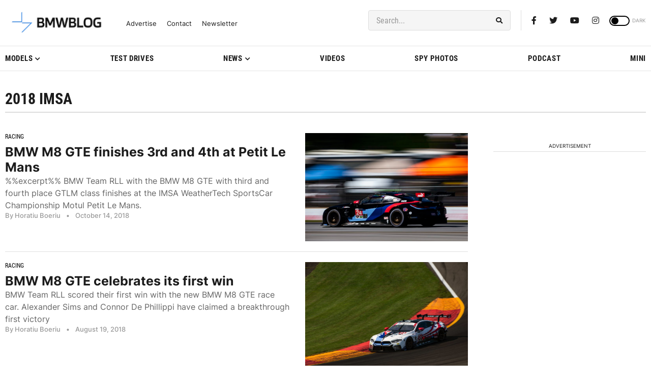

--- FILE ---
content_type: application/javascript; charset=UTF-8
request_url: https://bmwblog.disqus.com/count-data.js?1=509687%20https%3A%2F%2Fwww.bmwblog.com%2F%3Fp%3D509687&1=509692%20https%3A%2F%2Fwww.bmwblog.com%2F%3Fp%3D509692&1=509695%20https%3A%2F%2Fwww.bmwblog.com%2F%3Fp%3D509695&1=509702%20https%3A%2F%2Fwww.bmwblog.com%2F%3Fp%3D509702&1=509716%20https%3A%2F%2Fwww.bmwblog.com%2F%3Fp%3D509716
body_size: 543
content:
var DISQUSWIDGETS;

if (typeof DISQUSWIDGETS != 'undefined') {
    DISQUSWIDGETS.displayCount({"text":{"and":"and","comments":{"zero":"0 Comments","multiple":"{num} Comments","one":"1 Comments"}},"counts":[{"id":"509716 https:\/\/www.bmwblog.com\/?p=509716","comments":0},{"id":"509687 https:\/\/www.bmwblog.com\/?p=509687","comments":0},{"id":"509692 https:\/\/www.bmwblog.com\/?p=509692","comments":13},{"id":"509695 https:\/\/www.bmwblog.com\/?p=509695","comments":2},{"id":"509702 https:\/\/www.bmwblog.com\/?p=509702","comments":34}]});
}